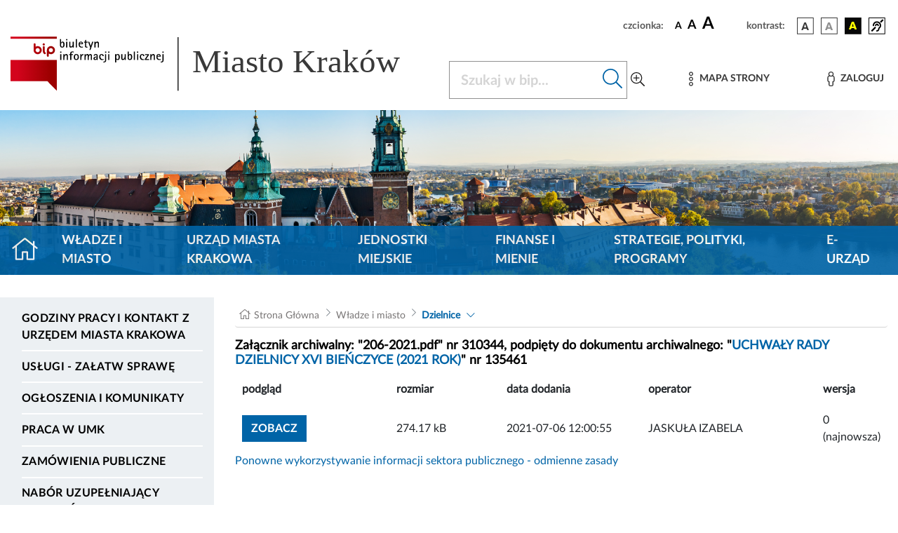

--- FILE ---
content_type: application/javascript
request_url: https://www.bip.krakow.pl/build/fonts.d78e3b76.js
body_size: 956
content:
"use strict";(self.webpackChunk=self.webpackChunk||[]).push([[979],{1197:(w,c,s)=>{var n=s(8947),t=s(1026),e=s(6821),a=s(9381),b=s(9558),F=s(853),M=s(968),h=s(7417),k=s(4613),C=s(5692),I=s(3016),O=s(1963),f=s(9459),g=s(5917),p=s(3141),r=s(6797),u=s(5356),v=s(5001),N=s(181),X=s(359),q=s(6230),y=s(3910),z=s(4253),K=s(2839),V=s(4443),d=s(5226),i=s(5229),j=s(373),m=s(2699),E=s(1786),J=s(9830),P=s(2192),S=s(9956),_=s(1587),l=s(7553),A=s(4784),G=s(1438),H=s(6811),L=s(5117),T=s(8144),U=s(4233),W=s(5243),Z=s(1145),o=s(5020),x=s(5394),B=s(2228),D=s(6433),Q=s(7810),R=s(3728),$=s(767),Y=s(702),ww=s(6553),cw=s(1259),sw=s(8683),nw=s(6688),tw=s(4896),ew=s(609),aw=s(9774),bw=s(986),Fw=s(7240),Mw=s(264),hw=s(3020),kw=s(5337),Cw=s(96),Iw=s(3226),Ow=s(7879),fw=s(4241),gw=s(6357),pw=s(8726),rw=s(8788),uw=s(3845),vw=s(8822),Nw=s(936),Xw=s(9263),qw=s(9847),yw=s(6432),zw=s(3027),Kw=s(2758),Vw=s(928),dw=s(4116),iw=s(5530),jw=s(1923),mw=s(9809),Ew=s(8502),Jw=s(1301),Pw=s(8454),Sw=s(3638),_w=s(8480);s(8958),n.vI.add(C.jb,I.eE,t.J9,E.sC,a.wn,b.N7,k.zD,O.ME,f.Fw,M.FU,h.wf,e.IV,F._t,p.kJ,r.C6,v.xi,G.N2,H.IB,L.gP,T.wc,U._j,W.yn,Z.pt,o.A3,x._t,B.mT,D.b7,Q.Kb,R.t5,$.q7,Y.RL,ww.eH,sw.MH,nw.J9,tw.bh,ew.by,aw.Mz,bw.j1,Fw.Ag,Mw.wf,hw.Fw,kw.wn,Cw.N7,Iw.nG,Ow.IL,fw.FK,gw.FV,pw.wo,rw.P8,uw.IV,vw.kZ,Nw.Xc,Xw.FU,qw.Md,yw.ic,zw.Vm,Kw.gM,Vw.gS,dw.FM,iw.cw,jw.hv,mw.Mf,Ew.cC,Jw.XC,Pw.I3,Sw.WO,_w.a3,V.yO,S.XQ,P.KS,N.qO,_.zc,K.Ey,X.$4,z.mT,y.pt,q.W2,l.nN,d.nN,g.Ps,cw.X8,A.sq,u.sq,m.SZ,J.XK,i.g4,j.OG),n.vz.watch()}},w=>{w.O(0,[227],(()=>{return c=1197,w(w.s=c);var c}));w.O()}]);